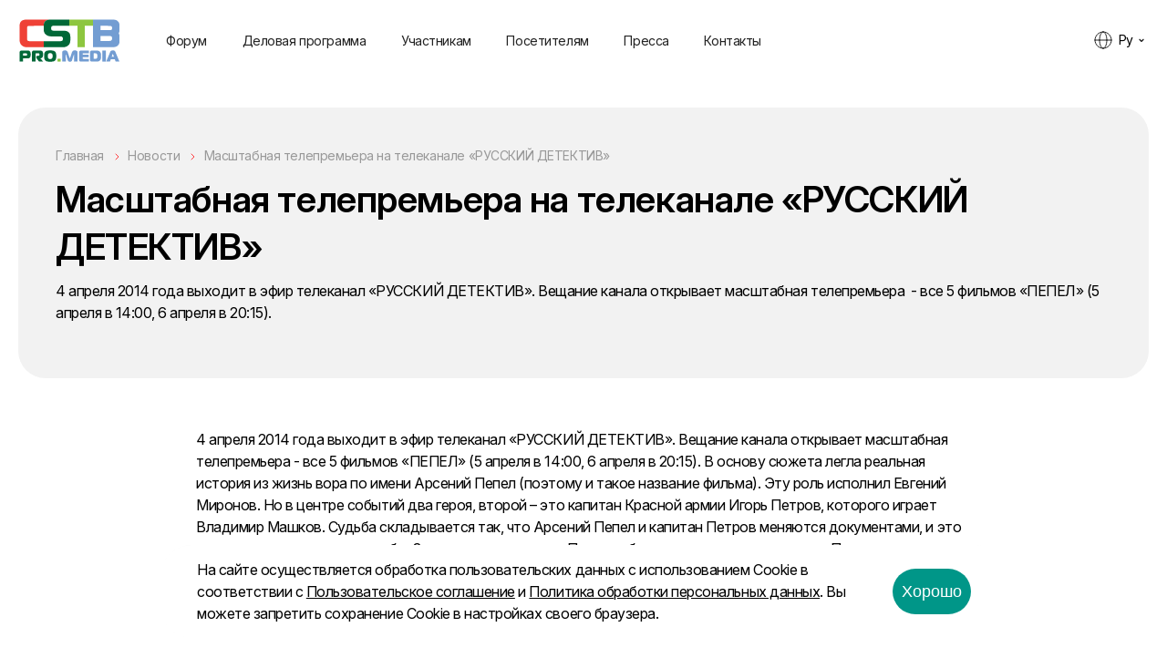

--- FILE ---
content_type: text/html; charset=UTF-8
request_url: http://cstb.ru/press/news/masshtabnaya-telepremera-na-telekanale-russkiy-detektiv/
body_size: 19138
content:
<!doctype html>
<!--[if lt IE 7]>
<html class="no-js lt-ie9 lt-ie8 lt-ie7" lang="ru"> <![endif]-->
<!--[if IE 8]>
<html class="no-js lt-ie9 lt-ie8" lang="ru"> <![endif]-->
<!--[if IE 9]>
<html class="no-js lt-ie9" lang="ru"> <![endif]-->
<!--[if gt IE 8]><!-->
<html class="no-js " lang="ru"> <!--<![endif]-->
<head>
  <meta http-equiv="Content-Type" content="text/html; charset=UTF-8" />
<meta name="keywords" content="новости, релизы, статьи, платное тв, закон о рекламе, платные тв каналы, цифровое телевидение" />
<meta name="description" content="Новости, статьи, презентации о выставке" />
<link href="/local/templates/cstb.2024/css/style.css?1765535386134980" type="text/css"  data-template-style="true"  rel="stylesheet" />
<link href="/local/templates/cstb.2024/template_styles.css?1765535386192" type="text/css"  data-template-style="true"  rel="stylesheet" />
  <meta name="format-detection" content="telephone=no">
  <meta name="viewport" content="width=device-width, initial-scale=1, maximum-scale=1">
  <meta http-equiv="X-UA-Compatible" content="IE=edge,chrome=1">


  <link rel="icon" type="image/x-icon" href="/local/templates/cstb.2024/favicon.ico?v=2" />

  <link rel="preconnect" href="https://fonts.googleapis.com">
  <link rel="preconnect" href="https://fonts.gstatic.com" crossorigin>
  <link href="https://fonts.googleapis.com/css2?family=Inter:ital,opsz,wght@0,14..32,100..900;1,14..32,100..900&display=swap" rel="stylesheet">

  <script data-skip-moving="true" src="/local/templates/cstb.2024/js/libs/modernizr-2.5.3.min.js"></script>
      
  <title>Новости о форуме CSTB.PRO.MEDIA</title>
    <!-- Yandex.Metrika counter-->
        <noscript><div><img src="https://mc.yandex.ru/watch/21743185" style="position:absolute; left:-9999px;" alt="" /></div></noscript>
    <!-- /Yandex.Metrika counter -->
</head>
<body>


  <div id="panel" style="position: fixed;z-index: 10000;bottom: 0%;width: 100%;">
      </div>

  <div style=" position: fixed; width: 100%; height: 100%; background-color: #fff; display: flex; align-items: center; justify-content: center; flex-direction: column;   z-index: 10000;" id="preloader"><span class="loader"></span></div>

  <header class="header ">
    <div class="wrapper">
              <a href="/" class="logo">
          <img src="/upload/iblock/bf3/qr0uuv7ba852gcncsgg9baibcazzhfyy/logo.svg" alt="logo">
        </a>
      
      <div class="burger">
        <span></span>
        <span></span>
        <span></span>
      </div>

      
      <div class="header_language">
        <span>Ру</span>
        <ul>
                      <li>
              <a href="http://en.cstb.ru/press/news/masshtabnaya-telepremera-na-telekanale-russkiy-detektiv/">En</a>
            </li>
                  </ul>
      </div>

      <nav class="header_nav">
        <div class="header_nav_in">
            <ul>
          <li><a href="/info/about/">Форум</a></li>
            <li><a href="/forum/">Деловая программа</a></li>
            <li><a href="/exhibitors/">Участникам</a></li>
            <li><a href="/visitors/">Посетителям</a></li>
            <li><a href="/press/">Пресса</a></li>
            <li><a href="/contacts/">Контакты</a></li>
        </ul>
          </div>
        <div class="only-mobile">
                  </div>
      </nav>
    </div>

  </header>

  <div class="content">
<div class="js-ajax-news-wrap">
  <section class="article-info">
  <div class="wrapper">
    <div class="article-info_top">
        
      <section class="crumbs">
        
      <ul itemscope itemtype="https://schema.org/BreadcrumbList">
		
      <li itemprop="itemListElement" itemscope itemtype="https://schema.org/ListItem">
        <a href="/" title="Главная" itemprop="item">
          <span itemprop="name">Главная</span>
          <meta itemprop="position" content="1">
        </a>
      </li>
		
      <li itemprop="itemListElement" itemscope itemtype="https://schema.org/ListItem">
        <a href="/press/news/" title="Новости" itemprop="item">
          <span itemprop="name">Новости</span>
          <meta itemprop="position" content="2">
        </a>
      </li>
		
      <li itemprop="itemListElement" itemscope itemtype="https://schema.org/ListItem">
        <a href="" title="Масштабная телепремьера на телеканале «РУССКИЙ ДЕТЕКТИВ»" itemprop="item">
          <span itemprop="name">Масштабная телепремьера на телеканале «РУССКИЙ ДЕТЕКТИВ»</span>
          <meta itemprop="position" content="3">
        </a>
      </li>
    </ul>
          <h1>Масштабная телепремьера на телеканале «РУССКИЙ ДЕТЕКТИВ»</h1>
      <p>4 апреля 2014 года выходит в эфир телеканал «РУССКИЙ ДЕТЕКТИВ». Вещание канала открывает масштабная телепремьера  - все 5 фильмов «ПЕПЕЛ» (5 апреля в 14:00, 6 апреля в 20:15). </p>
        </section>
    </div>

    
  <div class="text_in">
    <div class="only-mobile">
              <p>4 апреля 2014 года выходит в эфир телеканал «РУССКИЙ ДЕТЕКТИВ». Вещание канала открывает масштабная телепремьера  - все 5 фильмов «ПЕПЕЛ» (5 апреля в 14:00, 6 апреля в 20:15). </p>
          </div>
    4 апреля 2014 года выходит в эфир телеканал «РУССКИЙ ДЕТЕКТИВ». Вещание канала открывает масштабная телепремьера - все 5 фильмов «ПЕПЕЛ» (5 апреля в 14:00, 6 апреля в 20:15). В основу сюжета легла реальная история из жизнь вора по имени Арсений Пепел (поэтому и такое название фильма). Эту роль исполнил Евгений Миронов. Но в центре событий два героя, второй – это капитан Красной армии Игорь Петров, которого играет Владимир Машков. Судьба складывается так, что Арсений Пепел и капитан Петров меняются документами, и это полностью изменяет их судьбы. Заняв место капитана, Пепел отбивает у него жену, а капитан Петров становится уголовником. Справится с такими метаморфозами могли только выдающиеся актеры. И создатели фильма заранее были уверены в своей удаче и предрекали сериалу успех у зрителей, так как весь актерский состав сериала «Пепел» — это настоящая бомба! <br />
<br /><br />
<br />
<br /><br />
Телеканал «Русский детектив» - новый круглосуточный телеканал российских фильмов и сериалов в жанре детектива. Интуиция и логика лучших сыщиков, интеллект и адреналин неуловимых бандитов, напряженный сюжет, интрига и ключевой вопрос истории: «Кто настоящий убийца?» - как магнит держит зрителей у телеэкрана. Впервые всё самое захватывающее, всё самое загадочное, весь контент целого телеканала будет состоять исключительно из лучших отечественных образцов самого популярного жанра. <br />
<br /><br />
ПОДКЛЮЧАЙТЕСЬ К РАССЛЕДОВАНИЮ!<br />
<br /><br />
  </div>
  </div>
</section>
<section class="content-callback">
  <div class="wrapper">
    <div class="content-callback_in">

      <div class="gradient gradient1"></div>
      <div class="gradient gradient2"></div>
      <div class="gradient gradient3"></div>
      <div class="gradient gradient4"></div>

      <img src="/local/templates/cstb.2024/images/phone.png" alt="img" class="wow fadeInUp">

      <div class="wrap">
        <h2 class="title-item">
Будьте в курсе новостей <br> CSTB.PRO.MEDIA</h2>
        <form action="/local/components/smapp/forms/templates/mp.subscribe/ajax.php"
              method="POST"
              enctype="multipart/form-data"
              data-thank-id="#subscribe-thank"
              data-error-id="#subscribe-error"
              rel="js-form"
        >
          <input type="hidden" name="sessid" id="sessid" value="90da2150047e7734b3534c0f079fe24e" />
          <div class="form-item">
            <input type="email" placeholder="Ваш e-mail" name="EMAIL" data-name="email">
          </div>

          <button class="btn btn-green js-subscribe-form-submit-button">Подписаться</button>

          <div class="polit">
                      </div>
      </div>

      </form>
    </div>
  </div>
</section>
<div class="popup" id="subscribe-thank">
  <h3 style="text-align: center;">Спасибо за вашу подписку!</h3>
</div>
<div class="popup popup-long" id="subscribe-error">
  <h3>Ошибка во время подписки!</h3>
  <p class="js-error-text"></p>
</div><section class="more-posts">
  <div class="wrapper">
    <div class="center">
      <h2 class="title-item wow slideInUp">Другие публикации</h2>
    </div>
    <div class="more-posts_in">
                      <a href="/press/news/otkryt-priem-zayavok-na-promo-fest-pay-tv/" id="bx_3218110189_89998">
          <span class="preview">
            <img src="/upload/iblock/05d/vxzf7foqrh6z2ig6wqxgxq0jzxwam0bq/1800kh1200_Promo-fest_Imidzh_s_televizorom.jpg" alt="gal1">
          </span>
          <span class="date">19 ноября 2025</span>
          <span class="name">Открыт прием заявок на PROMO FEST PAY TV</span>
        </a>
                      <a href="/press/news/xvii-natsionalnaya-premiya-bolshaya-tsifra-otkryt-priem-zayavok-na-2026-god/" id="bx_3218110189_89863">
          <span class="preview">
            <img src="/upload/resize_cache/iblock/1ae/53ko2ryx1ud4zz8l2kbkqrsjf6y8v45j/900_600_1/1800kh1200.jpg" alt="gal1">
          </span>
          <span class="date">6 ноября 2025</span>
          <span class="name">XVII Национальная премия «Большая цифра»: открыт прием заявок на 2026 год</span>
        </a>
                      <a href="/press/news/3-y-festival-promo-fest-pay-tv/" id="bx_3218110189_89109">
          <span class="preview">
            <img src="/upload/iblock/ec9/of6gmucjls4vcabi0rt5xqp32pbczxi6/IMG_20250226_194450-_1_.jpg" alt="gal1">
          </span>
          <span class="date">27 октября 2025</span>
          <span class="name">3-й Фестиваль PROMO FEST PAY TV</span>
        </a>
                      <a href="/press/news/obyavlyaem-daty-cstb-pro-media-2026/" id="bx_3218110189_84100">
          <span class="preview">
            <img src="/local/templates/cstb.2024/images/gal-v1.jpg" alt="gal1">
          </span>
          <span class="date">14 августа 2025</span>
          <span class="name">Объявляем даты CSTB.PRO.MEDIA 2026</span>
        </a>
            </div>
  </div>
</section><section class="partners-carousel">
  <div class="wrapper">
    <div class="center fl_l">
      <h2 class="title-item wow slideInUp">Партнеры CSTB PRO MEDIA 2026</h2>
    </div>
    <div class="tab-menu for-tab-menu wow fadeInRight">
      <i></i>
      <ul>
                  <li class="active">Партнеры</li>
                  <li class="">Поддержка профессиональных ассоциаций</li>
                  <li class="">Информационные партнеры</li>
              </ul>
    </div>
    <div class="tab-content">
              <div class="tab-item">
          <div class="partners-carousel_in wow-tab wow fadeInRight">
                          <a href="http://www.1tv.com/" class="carousel-item">
                <span>
                                      <img src="/upload/iblock/3b5/i72qotsi1h4x9yv1sixew3z65fjio3w4/PKVS_logo_wings.jpg" alt="Первый канал. Всемирная сеть">
                                  </span>
                ГЛАВНЫЙ ПАРТНЕР               </a>
                          <a href="http://nmg.ru" class="carousel-item">
                <span>
                                      <img src="/upload/iblock/a58/Bez_imeni_2.png" alt="НМГ">
                                  </span>
                ПАРТНЕР ФОРУМА              </a>
                          <a href="http://wink.ru" class="carousel-item">
                <span>
                                      <img src="/upload/iblock/33d/Logo_didzhital.png" alt="WINK">
                                  </span>
                ОФИЦИАЛЬНЫЙ ПАРТНЕР              </a>
                          <a href="http://okko.tv/" class="carousel-item">
                <span>
                                      <img src="/upload/iblock/04a/2024_01_19_14_48_28.jpg" alt="OKKO">
                                  </span>
                ИНДУСТРИАЛЬНЫЙ ПАРТНЕР              </a>
                          <a href="https://moe.video/" class="carousel-item">
                <span>
                                      <img src="/upload/iblock/beb/brpu4wpoeuk87jw45ieh4w9yc3n3x3n4/logo-MV_blue.png" alt="МОЕ ВИДЕО">
                                  </span>
                ПАРТНЕР ФОРУМА              </a>
                          <a href="http://www.msk-ix.ru/medialogistika/" class="carousel-item">
                <span>
                                      <img src="/upload/iblock/2fe/l018ap3512pkiuycys5qzv4u4kub4c6e/Logo_Medialogistika_.jpg" alt="МЕДИАЛОГИСТИКА">
                                  </span>
                ПАРТНЕР ФОРУМА              </a>
                          <a href="http://www.red-red.ru/" class="carousel-item">
                <span>
                                      <img src="/upload/iblock/d90/KK_logo.png" alt="КРАСНЫЙ КВАДРАТ">
                                  </span>
                ПРИ УЧАСТИИ              </a>
                          <a href="http://xovp.ru/" class="carousel-item">
                <span>
                                      <img src="/upload/iblock/5a1/kho-logo-tolshche-kvadrat-pechat-chernyy.png" alt="XOVP">
                                  </span>
                ПАРТНЕР ПО ОРГАНИЗАЦИИ              </a>
                          <a href="http://telefamily.ru/" class="carousel-item">
                <span>
                                      <img src="/upload/iblock/d60/7468ix79gswyyqybkt2urnvd8j9w989f/MRKT_25112_CT_MIMF_LogoCT_94102_Preview.png" alt="Цифровое телесемейство">
                                  </span>
                ПАРТНЕР «ДНЯ ОПЕРАТОРА»              </a>
                          <a href="http://universaltv.ru/" class="carousel-item">
                <span>
                                      <img src="/upload/iblock/187/fc7ce2381286e28bb3cc76bdf815c795.jpg" alt="UNIVERSAL DISTRIBUTION">
                                  </span>
                ПАРТНЕР «ДНЯ ОПЕРАТОРА»              </a>
                          <a href="http://www.kanal-o.ru/" class="carousel-item">
                <span>
                                      <img src="/upload/iblock/da2/18h8c0jiveqru9hra9rik1c4ghtys7jm/O_PZ_RGB_purple_flat_round.png" alt="Телеканал &quot;О!&quot;">
                                  </span>
                ПАРТНЕР СЕССИИ              </a>
                          <a href="https://multilandia.ru/" class="carousel-item">
                <span>
                                      <img src="/upload/iblock/07d/mi3ryorweg6xbxqvexipanu7bc3csnfz/multilandiya_logo_siniy.png" alt="Мультиландия">
                                  </span>
                ПАРТНЕР СЕССИИ              </a>
                          <a href="https://everest-sales.ru/" class="carousel-item">
                <span>
                                      <img src="/upload/iblock/4da/8vlrb625a7dou5fh5mwqkzxbojy27f1v/everest.png" alt="ЭВЕРЕСТ Сейлз-хаус">
                                  </span>
                ПАРТНЕР СЕССИИ              </a>
                          <a href="https://ekran.ru" class="carousel-item">
                <span>
                                      <img src="/upload/iblock/8dd/1sl0ofrw9i5fqm27p9bl4obg6o7x130n/EKRAN.png" alt="ЭКРАН">
                                  </span>
                ПАРТНЕР СЕССИИ              </a>
                          <a href="https://mediabaza.ru" class="carousel-item">
                <span>
                                      <img src="/upload/iblock/4ec/4abgyqmnu05mfnu81c0kc2gobxisl6vr/Logotip-Mediabaza.jpg" alt="МЕДИАБАЗА">
                                  </span>
                ПАРТНЕР СЕССИИ              </a>
                          <a href="http://www.rusproducers.com/" class="carousel-item">
                <span>
                                      <img src="/upload/iblock/888/logo_APKiT_black.png" alt="АПКИТ">
                                  </span>
                ПАРТНЕР ФОРУМА               </a>
                          <a href="http://aakr.ru/" class="carousel-item">
                <span>
                                      <img src="/upload/iblock/f4a/AAK.jpg" alt="АССОЦИАЦИЯ АНИМАЦИОННОГО КИНО">
                                  </span>
                ПРИ ПОДДЕРЖКЕ               </a>
                          <a href="http://www.akarussia.ru/" class="carousel-item">
                <span>
                                      <img src="/upload/iblock/39f/ACAR_logo_rus2_1_.png" alt="АКАР">
                                  </span>
                ИНДУСТРИАЛЬНЫЙ ПАРТНЕР              </a>
                          <a href="https://interactivead.ru/" class="carousel-item">
                <span>
                                      <img src="/upload/iblock/c6a/arir.png" alt="АРИР">
                                  </span>
                ИНДУСТРИАЛЬНЫЙ ПАРТНЕР              </a>
                          <a href="https://skymediatv.ru/" class="carousel-item">
                <span>
                                      <img src="/upload/iblock/db3/Sky-Media-logo-png-_1_.png" alt="SKY MEDIA">
                                  </span>
                КОФЕ-ПАРТНЕР              </a>
                          <a href="http://tiji.ru/" class="carousel-item">
                <span>
                                      <img src="/upload/iblock/df2/LOGO-TIJI_2019.png" alt="TIJI">
                                  </span>
                КОФЕ-ПАРТНЕР              </a>
                      </div>
        </div>
              <div class="tab-item">
          <div class="partners-carousel_in wow-tab wow fadeInRight">
                          <a href="http://rosteleset.ru/" class="carousel-item">
                <span>
                                      <img src="/upload/iblock/cf5/logo.jpg" alt="Ассоциация РОСТЕЛЕСЕТЬ">
                                  </span>
                              </a>
                          <a href="http://www.macatel.ru" class="carousel-item">
                <span>
                                      <img src="/upload/iblock/bb9/logo2019.jpg" alt="МАКАТЕЛ">
                                  </span>
                              </a>
                          <a href="https://cstb.ru/info/exhibitors/year/2025/?n=%D0%9B" class="carousel-item">
                <span>
                                      <img src="/upload/iblock/b4f/r4lzpgdsyqw6lmgd7zojy4jh9w46hgaa/WhatsApp-Image-2024_12_12-at-13.45.09.jpeg" alt="ЛИГА ОПЕРАТОРОВ СВЯЗИ">
                                  </span>
                              </a>
                          <a href="http://xn--90aiaa1abr3aff4i.xn--p1ai/" class="carousel-item">
                <span>
                                      <img src="/upload/iblock/1bd/pcezakevs4bot21ljcgn5732rh6le1fh/Oblteleset.jpg" alt="Облтелесеть">
                                  </span>
                              </a>
                          <a href="http://www.tos-by.com" class="carousel-item">
                <span>
                                      <img src="/upload/iblock/79e/lzz06uif40tju6qepv9pnshwrb6uiyo5/TOS.png" alt="Телекоммуникационный отраслевой Союз, Республика Беларусь (ТОС)">
                                  </span>
                              </a>
                          <a href="https://a-mor.ru/" class="carousel-item">
                <span>
                                      <img src="/upload/iblock/7a9/AMOR_Emblema.png" alt="A-MOR">
                                  </span>
                              </a>
                          <a href="https://cstb.ru/info/exhibitors/year/2025/?n=%D0%90" class="carousel-item">
                <span>
                                      <img src="/upload/iblock/4e7/RAYSI.bmp" alt="Ассоциация «Индустрия цифрового и аудиовизуального вещания Азербайджана»">
                                  </span>
                              </a>
                          <a href="http://aks-rus.ru/" class="carousel-item">
                <span>
                                      <img src="/upload/iblock/ba9/AKS.png" alt="Ассоциация компаний связи ">
                                  </span>
                              </a>
                      </div>
        </div>
              <div class="tab-item">
          <div class="partners-carousel_in wow-tab wow fadeInRight">
                          <a href="http://www.cableman.ru" class="carousel-item">
                <span>
                                      <img src="/upload/iblock/60a/kabelshchik-novyy.png" alt="Кабельщик">
                                  </span>
                СТРАТЕГИЧЕСКИЙ ИНФОРМАЦИОННЫЙ ПАРТНЕР              </a>
                          <a href="http://www.kinometro.ru/" class="carousel-item">
                <span>
                                      <img src="/upload/iblock/0f7/xnzzmxinruwbiilyurql7cg6qgry91nu/Snimok-ekrana-_229_.png" alt="Бюллетень кинопрокатчика">
                                  </span>
                ОТРАСЛЕВОЙ ИНФОРМАЦИОННЫЙ ПАРТНЕР              </a>
                          <a href="https://iz.ru/" class="carousel-item">
                <span>
                                      <img src="/upload/iblock/466/izvestiya.png" alt="Известия">
                                  </span>
                              </a>
                          <a href="http://www.ostankino.ru" class="carousel-item">
                <span>
                                      <img src="/upload/iblock/5ff/ostankino2.png" alt="Останкино">
                                  </span>
                              </a>
                          <a href="http://mir24.tv/" class="carousel-item">
                <span>
                                      <img src="/upload/iblock/4bb/l0oe6hd3hetz93ch0qvnzekpr878cz6o/WhatsApp-Image-2025_01_22-at-13.58.06.jpeg" alt="МИР 24">
                                  </span>
                              </a>
                          <a href="https://telecomdaily.ru" class="carousel-item">
                <span>
                                      <img src="/upload/iblock/9d0/tdaily_logo_2018.png" alt="TelecomDaily">
                                  </span>
                              </a>
                          <a href="https://kinoreporter.ru/" class="carousel-item">
                <span>
                                      <img src="/upload/iblock/d38/0pq5h8f8q78k0fg3202u9hse8nedvexb/Snimok-ekrana-_230_.png" alt="Кинорепортер">
                                  </span>
                              </a>
                          <a href="https://www.comnews.ru/" class="carousel-item">
                <span>
                                      <img src="/upload/iblock/969/aa459f4f73ad3754ebe682ecf12f3a01.png" alt="Comnews">
                                  </span>
                              </a>
                          <a href="https://www.rabotnikitv.com/ " class="carousel-item">
                <span>
                                      <img src="/upload/iblock/908/Rabotniki-TV.jpg" alt="Работники ТВ">
                                  </span>
                              </a>
                          <a href="http://www.adindex.ru" class="carousel-item">
                <span>
                                      <img src="/upload/iblock/457/logo_adindex_1_2_.png" alt="Adindex">
                                  </span>
                              </a>
                          <a href="https://adpass.ru/" class="carousel-item">
                <span>
                                      <img src="/upload/iblock/c7f/Bez-imeni_.png" alt="ADPASS">
                                  </span>
                              </a>
                          <a href="https://kinotv.ru/" class="carousel-item">
                <span>
                                      <img src="/upload/iblock/624/5kzkap2ndct71gzm5vji7180hfj4l74v/123_4x.png" alt="КИНО ТВ">
                                  </span>
                              </a>
                          <a href="https://shkulevholding.ru/" class="carousel-item">
                <span>
                                      <img src="/upload/iblock/218/64sp9a5otyspc63ff1v7kk947atq15pm/shkulev_holding_rus.png" alt="ШКУЛЕВ">
                                  </span>
                              </a>
                          <a href="http://telecomtimes.ru/" class="carousel-item">
                <span>
                                      <img src="/upload/iblock/041/Telecom-Times.png" alt="Telecom Times">
                                  </span>
                              </a>
                          <a href="https://doc.ru/" class="carousel-item">
                <span>
                                      <img src="/upload/iblock/489/whfia4m2b2kvm9a0h4xvufg1fnv9e3to/Doc-ru-1.jpg" alt="DOC.RU">
                                  </span>
                              </a>
                          <a href="http://it-world.ru/" class="carousel-item">
                <span>
                                      <img src="/upload/iblock/a0a/it_world_new_7_-_1_.png" alt="IT World">
                                  </span>
                              </a>
                          <a href="https://moviestart.ru/" class="carousel-item">
                <span>
                                      <img src="/upload/iblock/da6/srnk53m186qn4gns9m0e2nvd4hlyfycz/moviestart_black_1.png" alt="Moviestar">
                                  </span>
                              </a>
                          <a href="http://www.lastmile.su/" class="carousel-item">
                <span>
                                      <img src="/upload/iblock/cac/pervaya_milya.png" alt="Первая миля">
                                  </span>
                              </a>
                          <a href="https://www.hse.ru/" class="carousel-item">
                <span>
                                      <img src="/upload/iblock/58a/fbu01hxgwwm7j15yjrhhntzb8tbrhwr8/VSHE_mediatsentr_LogoMittz_Blue.png" alt="ВЫСШАЯ ШКОЛА ЭКОНОМИКИ">
                                  </span>
                              </a>
                          <a href="https://tvmag.ru/" class="carousel-item">
                <span>
                                      <img src="/upload/iblock/210/64xlioslo3pl00g6qat62au73lilm3p2/tv-mag_black_300pix_2_.png" alt="ТВ МАГ">
                                  </span>
                              </a>
                          <a href="kinoafisha.info" class="carousel-item">
                <span>
                                      <img src="/upload/iblock/614/j97xq62xyz82lwrj0ttoop3i6cx0a076/kinoafisha.png" alt="Киноафиша">
                                  </span>
                              </a>
                          <a href="http://www.vestnik-sviazy.ru" class="carousel-item">
                <span>
                                      <img src="/upload/iblock/05a/VS_Logo.png" alt="Вестник связи">
                                  </span>
                              </a>
                          <a href="https://cinemaplex.ru/" class="carousel-item">
                <span>
                                      <img src="/upload/iblock/4f1/xqvrjarnqd1xaf53gxgzi71kmanp2oum/Logo-Cinemaplex.png" alt="СИНЕМАПЛЕКС">
                                  </span>
                              </a>
                          <a href="t.me/FBChu" class="carousel-item">
                <span>
                                      <img src="/upload/iblock/16f/830vglhg1b6o4tmgpoymxwo9z76jny6v/FBCH_1.png" alt="Фёдор, Бонд и Чук">
                                  </span>
                              </a>
                          <a href="https://invoicemedia.ru/" class="carousel-item">
                <span>
                                      <img src="/upload/iblock/5a4/5276kyey2wvhwj5qz4vfajvcgi6pth1w/WhatsApp-Image-2024_02_19-at-18.35.03.jpeg" alt="Invioce Media">
                                  </span>
                              </a>
                          <a href="https://wireless-e.ru/zhurnal-besprovodnye-tehnologii/" class="carousel-item">
                <span>
                                      <img src="/upload/iblock/323/x3ppyutnp3pmp8ryfbh25lp3xdfxovt2/BT_Logo.jpg" alt="Беспроводные технологии">
                                  </span>
                              </a>
                          <a href="https://expomap.ru/" class="carousel-item">
                <span>
                                      <img src="/upload/iblock/64a/1qpypu4tmmsoevsyhsmfpbrft6yik22c/partner_240_240.jpg" alt="EXPOMAP">
                                  </span>
                              </a>
                          <a href="www.techinsider.ru" class="carousel-item">
                <span>
                                      <img src="/upload/iblock/83a/g3lhft12xy3j5tfzjz4jnmxn1iuc6045/TI-rus-black.png" alt="Техинсайдер">
                                  </span>
                              </a>
                          <a href="https://360tv.ru/" class="carousel-item">
                <span>
                                      <img src="/upload/iblock/c41/fzjp0jfv8wzno466h2v2vrvs0b2vxhl5/360-_1_.png" alt="360">
                                  </span>
                              </a>
                          <a href="https://www.probusinesstv.ru/" class="carousel-item">
                <span>
                                      <img src="/upload/iblock/d19/5tji63bj1eplfgo6n42cmov1voe49zl0/Clip-path-group-_1_.png" alt="Телеканал ПРО Бизнес">
                                  </span>
                              </a>
                          <a href="https://t.me/backstage_moscow" class="carousel-item">
                <span>
                                      <img src="/upload/iblock/3d7/37828pyasg629b8355358v13bylcltsz/Kino-Beksteydzh.jpg" alt="Кино Бэкстейдж">
                                  </span>
                              </a>
                          <a href="http://www.tefi.ru/" class="carousel-item">
                <span>
                                      <img src="/upload/iblock/7d9/69q17o0rxkw196f2p72fsflh798gexkf/Logo_CHyernyy.png" alt="Фонд Академия Российского Телевидения">
                                  </span>
                              </a>
                          <a href="https://t.me/aspectratiofilm" class="carousel-item">
                <span>
                                      <img src="/upload/iblock/00f/ps7mjpq03vpvq4b1pjyrdz42kgx42kd5/IMG_0315.png" alt="aspect ratio">
                                  </span>
                              </a>
                          <a href="https://t.me/kinokotik" class="carousel-item">
                <span>
                                      <img src="/upload/iblock/574/haiu8yutee56vdypl994q3lmbtowpa6k/kotik_black.png" alt="КИНОКОТИК">
                                  </span>
                              </a>
                          <a href="http://www.proficinema.ru" class="carousel-item">
                <span>
                                      <img src="/upload/iblock/c6e/logo_all_var.png" alt="ProfiCinema">
                                  </span>
                              </a>
                          <a href="https://vseznaika.press/" class="carousel-item">
                <span>
                                      <img src="/upload/iblock/393/em66nsgfrj7l7bh2j2yfgjf8milnaza9/photo_2025_12_15_16_18_06.jpg" alt="ВСЕЗНАЙКА">
                                  </span>
                              </a>
                          <a href="https://vidmk.ru/" class="carousel-item">
                <span>
                                      <img src="/upload/iblock/c5d/06j2sehgzrk73omai1jpycz9bf6w3229/VidMK_Logo_v02_.png" alt="ViDMK">
                                  </span>
                              </a>
                          <a href="https://t.me/telegasmartnews" class="carousel-item">
                <span>
                                      <img src="/upload/iblock/da5/f93jvb66v7lgkl609f31mwmgwon0ax89/IMG_20251016_164803_554.jpg" alt="Smart News">
                                  </span>
                              </a>
                          <a href="https://tvfilm.ru/" class="carousel-item">
                <span>
                                      <img src="/upload/iblock/36a/2r64rpm4yrzrzdwb6werrei2awb4xvwe/410.png" alt="TV Film">
                                  </span>
                              </a>
                          <a href="https://t.me/coolbutrewrite" class="carousel-item">
                <span>
                                      <img src="/upload/iblock/526/xsmcv4rn11mzecfofh8cx9335scx9zfs/IMG_0313.png" alt="Круто, но надо переписать">
                                  </span>
                              </a>
                          <a href="https://helpinver.com/" class="carousel-item">
                <span>
                                      <img src="/upload/iblock/eab/3of8f370xv4f0vh1se1qcb8zdtzvz4e7/2025_02_17_12_30_53.jpg" alt="ХЕЛПИНВЕР">
                                  </span>
                              </a>
                          <a href="https://letaibe.media" class="carousel-item">
                <span>
                                      <img src="/upload/iblock/d6c/45t5folrc6eglk4gnq6i5fj9ehx4b9xb/let_ai_be_logo_dlya-belogo-fona.png" alt="LetAIbe">
                                  </span>
                              </a>
                          <a href="https://filmpro.ru" class="carousel-item">
                <span>
                                      <img src="/upload/iblock/e79/r0w6e62hi9iqbxaax9j1khap2cityv6p/filmpro_ru_1_-_1_.png" alt="Film Pro">
                                  </span>
                              </a>
                          <a href="http://t.me/anikagalina" class="carousel-item">
                <span>
                                      <img src="/upload/iblock/051/9w0mj36a8wsf13w9ejm5ndul7yizr7sd/SHourAnika.png" alt="ТГК ШОУРАНИКА">
                                  </span>
                              </a>
                          <a href="t.me/ershovfilm" class="carousel-item">
                <span>
                                      <img src="/upload/iblock/2a6/2fh7ljjr96jm8t3dvz9wpbe6m2cc911k/Svechenie.png" alt="Я видел свечение экрана">
                                  </span>
                              </a>
                          <a href="https://t.me/kinsidermag" class="carousel-item">
                <span>
                                      <img src="/upload/iblock/40f/umsa1kkuqhm23zfxdk29vbxhos8bjkj1/photo_2025_03_28_12_10_19.png" alt="Кинсайдер">
                                  </span>
                              </a>
                          <a href="https://t.me/let_9" class="carousel-item">
                <span>
                                      <img src="/upload/iblock/09f/qot909kvvssi70jz171fupa4nto4pt3b/Mam_-ya-na-semkakh.png" alt="Мам, я на съемках">
                                  </span>
                              </a>
                      </div>
        </div>
          </div>
  </div>
</section></div>
</div>

<footer class="footer">
  <div class="wrapper">
    <div class="footer_left">
            <a href="/" class="footer-logo">
        <img src="/upload/iblock/f3d/ltv0edch48x3s4zeo1k7g1aqxwa1a3zi/logo_white.svg" alt="logo">
      </a>
          </div>

    <div class="footer_subscribe">
              <div class="item">
          <p>Подписывайтесь</p>
          <div class="footer_social">
                                      <a target="_blank" rel="nofollow" href="//vk.com/cstb_exhibition">
                <svg width="24" height="24" viewBox="0 0 24 24" fill="none" xmlns="http://www.w3.org/2000/svg">
                  <path fill-rule="evenodd" clip-rule="evenodd" d="M11.7423 19.9372H13.1768C13.1768 19.9372 13.6102 19.8851 13.8314 19.6238C14.035 19.3839 14.0285 18.9334 14.0285 18.9334C14.0285 18.9334 14.0005 16.8246 14.8939 16.514C15.7746 16.2081 16.9055 18.5522 18.1042 19.4535C19.0106 20.1357 19.6994 19.9861 19.6994 19.9861L22.9044 19.9372C22.9044 19.9372 24.5811 19.824 23.7861 18.3798C23.7209 18.2617 23.3231 17.3115 21.403 15.3589C19.3934 13.3154 19.6625 13.6459 22.0834 10.111C23.5577 7.95825 24.1471 6.64396 23.963 6.08105C23.7874 5.5449 22.7031 5.68661 22.7031 5.68661L19.0943 5.71124C19.0943 5.71124 18.8268 5.67126 18.6284 5.8012C18.4345 5.92863 18.3097 6.22561 18.3097 6.22561C18.3097 6.22561 17.7386 7.8915 16.9768 9.30825C15.3699 12.2977 14.7274 12.4555 14.4648 12.2699C13.8539 11.8372 14.0064 10.5319 14.0064 9.60452C14.0064 6.7075 14.4074 5.49957 13.2254 5.18688C12.8331 5.08301 12.5444 5.01447 11.5412 5.00341C10.2536 4.98877 9.16374 5.00769 8.54665 5.33894C8.13612 5.55918 7.81942 6.04999 8.01231 6.07819C8.2508 6.11317 8.79101 6.23775 9.0774 6.66502C9.4472 7.21615 9.43417 8.45406 9.43417 8.45406C9.43417 8.45406 9.6466 11.8644 8.93795 12.2881C8.45151 12.5786 7.78424 11.9854 6.35162 9.27326C5.61756 7.88401 5.06334 6.3484 5.06334 6.3484C5.06334 6.3484 4.95647 6.06141 4.76587 5.90792C4.53454 5.72195 4.21133 5.6627 4.21133 5.6627L0.782112 5.68733C0.782112 5.68733 0.267322 5.70303 0.0783484 5.94826C-0.0897729 6.16636 0.0649898 6.61754 0.0649898 6.61754C0.0649898 6.61754 2.74972 13.4989 5.78959 16.9666C8.57695 20.146 11.7423 19.9372 11.7423 19.9372Z" fill="white"/>
                </svg>
              </a>
                                      <a target="_blank" rel="nofollow" href="https://t.me/cstb_pro_media">
                <svg width="24" height="24" viewBox="0 0 24 24" fill="none" xmlns="http://www.w3.org/2000/svg">
                  <path d="M1.38859 11.5899L6.45783 13.5654L8.41994 20.154C8.54549 20.576 9.03968 20.732 9.3677 20.4519L12.1934 18.0467C12.4896 17.7948 12.9115 17.7822 13.221 18.0168L18.3175 21.8803C18.6684 22.1466 19.1656 21.9458 19.2536 21.5031L22.987 2.75187C23.0831 2.26826 22.628 1.86481 22.187 2.04291L1.38265 10.4228C0.869238 10.6295 0.873711 11.3885 1.38859 11.5899ZM8.10373 12.5138L18.0109 6.14268C18.189 6.02852 18.3722 6.2799 18.2193 6.42798L10.043 14.3637C9.75556 14.643 9.57018 15.0168 9.51767 15.4225L9.23915 17.5777C9.20226 17.8654 8.81513 17.894 8.73909 17.6155L7.66791 13.6856C7.54522 13.2373 7.72401 12.7585 8.10373 12.5138Z" fill="white"/>
                </svg>
              </a>
                      </div>
        </div>
        
              <div class="item">
          <p style="margin-bottom: 0;">Организатор</p>
          <img src="/upload/iblock/b72/4h03wygjun6bk1fsh3dzoklrp4qsd7xi/midexpo01-_1_.png" width="126px" alt="">
        </div>
          </div>

    <div class="footer_nav">
      <div class="item">
        <p>О нас</p>
          <ul>
          <li><a href="/info/about/">Форум</a></li>
            <li><a href="/forum/">Программа форума</a></li>
            <li><a href="/exhibitors/">Участникам</a></li>
            <li><a href="/info/exhibitors/year/2025/">Список участников</a></li>
            <li><a href="/visitors/">Посетителям</a></li>
            <li><a href="/press/">Пресса</a></li>
            <li><a href="/contacts/">Контакты</a></li>
        </ul>
        </div>

      <div class="item">
        <p>Документы</p>
          <ul>
          <li>
        <noindex>
          <a target="_blank" rel="nofollow" href="/include/user_CSTB_ru.php">
            Пользовательское соглашение          </a>
        </noindex>
      </li>
            <li>
        <noindex>
          <a target="_blank" rel="nofollow" href="/include/conf_CSTB_ru.php">
            Политика обработки персональных данных          </a>
        </noindex>
      </li>
            <li>
        <noindex>
          <a target="_blank" rel="nofollow" href="/info/usloviya-uchastiya/">
            Условия участия          </a>
        </noindex>
      </li>
            <li>
        <noindex>
          <a target="_blank" rel="nofollow" href="/info/dogovor-oferty/">
            Договор публичной оферты          </a>
        </noindex>
      </li>
            <li>
        <noindex>
          <a target="_blank" rel="nofollow" href="/info/soglasie-na-obrabotku-personalnykh-dannykh/">
            Согласие на обработку персональных данных          </a>
        </noindex>
      </li>
            <li>
        <noindex>
          <a target="_blank" rel="nofollow" href="/info/soglasie-na-info-soobshcheniya/">
            Согласие на инфосообщения          </a>
        </noindex>
      </li>
        </ul>
        </div>
    </div>

    <div class="footer_contacts">
      <p>Контакты</p>
              <a href="tel:+7 (499) 551-99-80">+7 (499) 551-99-80</a>
      
              <a href="mailto:cstb.conf@midexpo.org">cstb.conf@midexpo.org</a>
          </div>
    <div class="footer_bottom">
      <div>
        © 2025 CSTB, <br> Все права защищены      </div>

      <a href="https://deus.team/" class="made">
        Разработка        <svg width="35" height="25" viewBox="0 0 35 25" fill="none" xmlns="http://www.w3.org/2000/svg">
          <path d="M5.26173 17.6456C5.26712 17.6504 5.26821 17.6589 5.26424 17.6652C4.95184 18.1576 4.50198 18.5428 3.9729 18.7706C3.43987 19.0001 2.85141 19.0592 2.28493 18.9401C2.0099 18.8934 1.74361 18.8034 1.49548 18.6733C1.04564 18.4398 0.667791 18.0834 0.403824 17.6437C0.139856 17.2039 8.33057e-05 16.698 0 16.182V13.0754C0 11.5287 1.23821 10.2236 2.74897 10.232H2.86644C3.24228 10.2316 3.61449 10.3072 3.96167 10.4544C4.30885 10.6017 4.62413 10.8177 4.88941 11.0901C5.01299 11.2163 5.1248 11.3539 5.22347 11.5012C5.24451 11.5327 5.24021 11.576 5.21415 11.6027C5.1843 11.6332 5.1372 11.6308 5.10835 11.5992C5.09463 11.5841 5.08072 11.5694 5.06682 11.5552C4.9403 11.4249 4.7898 11.3217 4.62406 11.2514C4.45831 11.1811 4.28058 11.145 4.10113 11.1454H4.0048C3.8371 11.1442 3.67084 11.1772 3.51565 11.2422C3.36046 11.3072 3.21941 11.4031 3.10066 11.5242C2.98191 11.6454 2.88782 11.7894 2.82382 11.9479C2.75983 12.1065 2.7272 12.2765 2.72782 12.4481V16.992C2.72844 17.3361 2.86251 17.6659 3.10061 17.909C3.3387 18.1522 3.66135 18.2887 3.99775 18.2887H4.09408C4.32516 18.2891 4.55253 18.2292 4.75475 18.1148C4.95236 18.003 5.1196 17.8428 5.24153 17.6487C5.24612 17.6414 5.25553 17.6399 5.26173 17.6456Z" fill="white"/>
          <path d="M8.99912 5.82373V18.827C8.99926 18.8568 8.99198 18.8861 8.97798 18.9123C8.96398 18.9379 8.94373 18.9594 8.91928 18.9748C8.89478 18.9902 8.86688 18.9988 8.83821 19C8.80917 19.0015 8.78032 18.9949 8.75478 18.9808L6.35941 17.7538C6.33136 17.74 6.30767 17.7184 6.29126 17.6913C6.2748 17.6643 6.26624 17.633 6.26661 17.6011V7.05074C6.26642 7.01931 6.27498 6.98846 6.2913 6.96181C6.30762 6.9344 6.33127 6.91232 6.35941 6.89812L8.75478 5.6711C8.77985 5.65657 8.80818 5.64893 8.83703 5.64893C8.86584 5.64893 8.89417 5.65657 8.91924 5.6711C8.94378 5.68643 8.96403 5.70798 8.97803 5.73367C8.99203 5.75936 8.99931 5.78831 8.99912 5.81772V5.82373Z" fill="white"/>
          <path d="M18.6163 14.687V14.3661C18.6151 14.2995 18.6104 14.2328 18.6022 14.1666L18.5952 14.0934L18.5881 14.0368C18.5881 14.0003 18.5833 13.964 18.574 13.9287C18.5717 13.8925 18.5658 13.8567 18.5564 13.8218C18.5493 13.7869 18.5482 13.7749 18.5435 13.7508C18.5388 13.7268 18.5317 13.6872 18.5247 13.6547C18.5071 13.5682 18.4859 13.4828 18.4624 13.3975L18.4342 13.2989L18.4013 13.1968C18.3907 13.1632 18.379 13.1307 18.3672 13.097C18.3438 13.0309 18.3191 12.9649 18.2921 12.8988L18.2604 12.8219C18.2437 12.7808 18.2249 12.7407 18.204 12.7017C18.184 12.6656 18.1581 12.6032 18.1323 12.5563C18.0806 12.4529 18.0231 12.3507 17.962 12.2522C17.9444 12.2222 17.9255 12.1934 17.9068 12.1645C17.8738 12.114 17.841 12.0647 17.8057 12.0155L17.7552 11.9446L17.7235 11.9025C17.7047 11.8773 17.6859 11.852 17.6659 11.828C17.5802 11.7198 17.4909 11.6153 17.3957 11.5167L17.3323 11.4518C17.2806 11.4002 17.2289 11.3497 17.1749 11.3016C17.1502 11.2776 17.1244 11.2547 17.0985 11.2331L17.0809 11.2175L16.9399 11.0973L16.8588 11.0348C16.7766 10.9723 16.692 10.9135 16.6051 10.8582C16.5769 10.8401 16.5475 10.8209 16.5182 10.8041L16.4301 10.7512C16.3995 10.7332 16.3702 10.7163 16.3396 10.7007L16.2491 10.6526L16.1563 10.6058C16.1258 10.5902 16.0941 10.5757 16.0624 10.5625L15.9684 10.5204C15.9038 10.4928 15.8403 10.4676 15.7745 10.4436L15.677 10.4087L15.5772 10.3762L15.4773 10.3462C15.4104 10.327 15.3422 10.3089 15.2741 10.2933L15.1918 10.2753L15.0673 10.2513C14.9968 10.238 14.9275 10.2272 14.8559 10.2188L14.7501 10.2056L14.595 10.1924H14.1251C13.4533 10.2213 12.7975 10.4106 12.2101 10.7454C11.6226 11.0801 11.12 11.5509 10.7424 12.12C10.3648 12.6892 10.1227 13.3408 10.0355 14.0229C9.94832 14.7049 10.0185 15.3984 10.2403 16.0477C10.4621 16.6971 10.8295 17.2843 11.313 17.7623C11.7965 18.2403 12.3827 18.5958 13.0247 18.8005C13.6666 19.0051 14.3465 19.0531 15.0099 18.9407C15.6732 18.8282 16.3016 18.5584 16.8447 18.1529L16.9129 18.1001C16.9681 18.0568 17.0233 18.0147 17.075 17.9703C17.0926 17.957 17.1091 17.9426 17.1267 17.927L17.169 17.8862L17.1819 17.8754L17.1948 17.8645C17.2489 17.8153 17.3017 17.7636 17.3534 17.7107C17.5942 17.464 17.806 17.1894 17.9843 16.8923C17.9856 16.8901 17.9864 16.8876 17.9864 16.885C17.9864 16.8825 17.9856 16.88 17.9843 16.8779H17.9772H17.969H17.9608L17.9467 16.8887L17.8116 17.0088C17.5101 17.3172 17.147 17.5552 16.7471 17.7065C16.3473 17.8579 15.9202 17.9191 15.4951 17.8859C15.07 17.8527 14.657 17.7259 14.2843 17.5141C13.9116 17.3024 13.588 17.0107 13.3357 16.6592C13.2298 16.5134 13.1378 16.3577 13.0608 16.1941C12.8689 15.7883 12.7697 15.3433 12.7706 14.8925V14.687H18.6163ZM14.2356 10.5938C14.6232 10.5947 14.9946 10.7529 15.2684 11.0336C15.5421 11.3143 15.6958 11.6947 15.6958 12.0912V14.5152H12.7753V12.0912C12.7753 11.6947 12.9291 11.3143 13.2028 11.0336C13.4766 10.7529 13.848 10.5947 14.2356 10.5938Z" fill="white"/>
          <path d="M24.0041 18.4315L23.9571 18.4675C23.8007 18.5841 23.6325 18.6832 23.4555 18.7631C23.3199 18.8239 23.1797 18.873 23.0361 18.9098C22.6321 19.0174 22.2094 19.0289 21.8004 18.9433C21.3914 18.8577 21.0071 18.6774 20.6768 18.4162C20.3466 18.155 20.0793 17.8198 19.8955 17.4364C19.7116 17.053 19.6161 16.6316 19.6163 16.2046V10.4036C19.6163 10.3585 19.6337 10.3153 19.6648 10.2833C19.6958 10.2514 19.7379 10.2332 19.782 10.2329L21.3209 10.2581H22.2055C22.2433 10.2659 22.2772 10.2868 22.3016 10.3173C22.326 10.3477 22.3394 10.3858 22.3394 10.4252V12.4418C22.3386 12.4526 22.3386 12.4634 22.3394 12.4742V17.0181C22.3386 17.029 22.3386 17.0398 22.3394 17.0506C22.348 17.3894 22.4858 17.7113 22.7233 17.9475C22.9609 18.1838 23.2793 18.3156 23.6105 18.3149H23.9418C23.9569 18.3102 23.9731 18.3111 23.9875 18.3173C24.002 18.3236 24.0139 18.3349 24.021 18.3493C24.0282 18.3636 24.0302 18.3801 24.0267 18.3957C24.0231 18.4114 24.0143 18.4254 24.0017 18.4351L24.0041 18.4315Z" fill="white"/>
          <path d="M27.7609 10.4851V18.8291C27.7611 18.8581 27.7539 18.8868 27.7401 18.9123C27.7263 18.9378 27.7064 18.9592 27.6821 18.9745C27.6577 18.9899 27.6298 18.9986 27.6011 18.9997C27.5726 19.0009 27.5443 18.9947 27.5189 18.9817L25.1211 17.7547C25.0933 17.7406 25.0699 17.7188 25.0535 17.6918C25.0371 17.6649 25.0284 17.6338 25.0283 17.602V10.4851C25.0283 10.4627 25.0326 10.4405 25.041 10.4198C25.0494 10.3991 25.0617 10.3803 25.0772 10.3645C25.0927 10.3486 25.111 10.336 25.1313 10.3274C25.1515 10.3189 25.1732 10.3145 25.1951 10.3145H27.5941C27.616 10.3145 27.6376 10.3189 27.6579 10.3274C27.6781 10.336 27.6965 10.3486 27.712 10.3645C27.7275 10.3803 27.7398 10.3991 27.7482 10.4198C27.7565 10.4405 27.7609 10.4627 27.7609 10.4851Z" fill="white"/>
          <path d="M34.8051 16.1025C34.8051 16.8684 34.6015 17.5026 34.1942 18.0049C34.1352 18.0776 34.0721 18.1466 34.0051 18.2116C33.5223 18.6923 32.9032 18.9507 32.1513 19H32.1396H32.0691H31.7754C31.2914 18.9829 30.8099 18.9221 30.3363 18.8185L30.2682 18.8041C29.8001 18.68 29.3449 18.5097 28.9089 18.2957C28.89 18.2863 28.874 18.2718 28.8624 18.2539C28.8508 18.2359 28.8442 18.2151 28.8432 18.1936L28.7609 16.1638C28.7606 16.1557 28.7619 16.1476 28.7647 16.1401C28.7675 16.1325 28.7718 16.1256 28.7773 16.1197C28.7828 16.1139 28.7893 16.1093 28.7966 16.1061C28.8039 16.1029 28.8117 16.1013 28.8196 16.1013H28.889C28.9109 16.1012 28.9324 16.1073 28.951 16.119C28.9697 16.1306 28.9849 16.1474 28.9947 16.1674C29.3292 16.8338 29.7703 17.4382 30.2999 17.9556C30.74 18.3835 31.2005 18.6378 31.6814 18.7188C31.7928 18.7376 31.9056 18.7469 32.0186 18.7464C32.0751 18.7477 32.1315 18.7453 32.1877 18.7392H32.2159C32.2359 18.741 32.2559 18.741 32.2758 18.7392C32.3812 18.7294 32.4849 18.7064 32.5848 18.6707C32.6249 18.6585 32.6641 18.6437 32.7023 18.6262C32.734 18.613 32.7657 18.5998 32.7951 18.5842C32.8445 18.559 32.8891 18.5325 32.9349 18.5037C33.0647 18.4174 33.1805 18.3107 33.2779 18.1876C33.3042 18.1573 33.3289 18.1256 33.352 18.0927C33.3743 18.0578 33.3977 18.0254 33.4177 17.9917C33.4909 17.8159 33.5265 17.6262 33.5223 17.4353C33.5317 17.2366 33.4914 17.0389 33.405 16.8607C33.3187 16.6825 33.1892 16.5299 33.0289 16.4174C32.595 16.1349 32.1188 15.927 31.6192 15.8021C31.1719 15.683 30.7337 15.5308 30.3081 15.3466C30.0901 15.2435 29.8837 15.1166 29.6925 14.968C29.6373 14.9272 29.5821 14.8803 29.5269 14.8347C29.0296 14.4132 28.7809 13.7598 28.7809 12.8745C28.7794 12.5888 28.8235 12.3046 28.9113 12.0333C28.923 12.0009 28.9348 11.9684 28.9489 11.9359C28.9902 11.8261 29.038 11.7189 29.0922 11.6151C29.0922 11.6151 29.0922 11.6018 29.1016 11.5947C29.2216 11.3826 29.3681 11.1875 29.5374 11.0142C29.8978 10.647 30.3587 10.4005 30.8591 10.3075C31.1032 10.258 31.3515 10.2339 31.6003 10.2354C31.7402 10.2354 31.8858 10.2427 32.0303 10.2571C32.2832 10.2814 32.534 10.3239 32.781 10.3844C32.7901 10.388 32.7996 10.3904 32.8092 10.3917C32.8703 10.4073 32.9396 10.4253 33.0136 10.4481C33.4264 10.5744 33.8283 10.7352 34.2154 10.9289C34.2173 10.9299 34.2188 10.9315 34.2198 10.9334C34.2209 10.9353 34.2213 10.9375 34.2213 10.9397L34.2553 11.9323L34.2823 12.7652C34.2827 12.7733 34.2814 12.7813 34.2786 12.7889C34.2758 12.7965 34.2715 12.8034 34.266 12.8092C34.2605 12.8151 34.2539 12.8197 34.2466 12.8229C34.2393 12.826 34.2315 12.8277 34.2236 12.8277H34.1637C34.1426 12.8277 34.1218 12.8219 34.1036 12.811C34.0854 12.7999 34.0705 12.7841 34.0603 12.7652C33.8442 12.3625 33.5967 11.9783 33.3202 11.6163C33.1984 11.4569 33.0682 11.3045 32.9302 11.1596L32.8985 11.1272C32.4818 10.7009 32.0291 10.4878 31.5404 10.4878C31.0517 10.4878 30.6723 10.6032 30.4021 10.8339C30.2718 10.9472 30.1684 11.0892 30.0996 11.2493C30.0308 11.4094 29.9985 11.5833 30.005 11.7581C29.9991 11.9372 30.0408 12.1146 30.1256 12.2714C30.2104 12.4282 30.3352 12.5585 30.4867 12.6486C30.8547 12.8763 31.2532 13.048 31.6697 13.1581L31.9046 13.2231C32.2453 13.318 32.4744 13.3853 32.5966 13.4261C32.7438 13.4742 32.9267 13.5407 33.1452 13.6256C33.3326 13.6952 33.5122 13.7851 33.6809 13.8936C33.8364 13.9997 33.9837 14.1178 34.1214 14.247C34.2711 14.3792 34.3958 14.5385 34.4891 14.7169C34.7097 15.1431 34.8186 15.6204 34.8051 16.1025Z" fill="white"/>
        </svg>
      </a>
    </div>
  </div>
</footer>

<div class="popup" id="callback">
  <h3>Форма обратной связи</h3>
  
  <form action="/local/components/smapp/forms/templates/popup.question/ajax.php"
        method="POST"
        enctype="multipart/form-data"
        data-thank-id="#question-thank"
        data-error-id="#question-error"
        rel="js-form"
  >
    <input type="hidden" name="sessid" id="sessid_1" value="90da2150047e7734b3534c0f079fe24e" />
    <div class="form-item">
      <input type="text" id="7789acb27a78d37b75166977a823a393-NAME" name="NAME" data-name="name">
      <label for="7789acb27a78d37b75166977a823a393-NAME">Имя</label>
    </div>

    <div class="form-item">
      <input type="email" id="7789acb27a78d37b75166977a823a393-EMAIL" name="EMAIL" data-name="email">
      <label for="7789acb27a78d37b75166977a823a393-EMAIL">Email</label>
    </div>

          <div class="form-item has-text">
        <label>Тема</label>
        <select name="THEME">
                      <option value="theme_1--|--Регистрация">
              Регистрация            </option>
                      <option value="theme_2--|--Участие">
              Участие            </option>
                      <option value="theme_3--|--Посещение">
              Посещение            </option>
                      <option value="theme_4--|--Другое">
              Другое            </option>
                  </select>
      </div>
    
    <div class="form-item">
      <textarea id="7789acb27a78d37b75166977a823a393-COMMENT" name="COMMENT"></textarea>
      <label for="7789acb27a78d37b75166977a823a393-COMMENT">Сообщение</label>
    </div>
      <div class="form-item">

          <input name="captcha_code" value="0961b39ef815e763761cd3e36dcd4465" type="hidden">
          <label for="captcha_word">Введите символы с картинки</label>
          <input id="captcha_word" name="captcha_word" type="text">
          <br>
          <img src="/bitrix/tools/captcha.php?captcha_code=0961b39ef815e763761cd3e36dcd4465">
      </div>
    <div class="polit">Нажимая кнопку «Отправить» Вы соглашаетесь с <a href='/'>Политикой конфиденциальности и обработкой персональных данных.</a></div>

    <button onclick="ym(21743185, 'reachGoal', 'writebutton'); return true;"   class="btn btn-red">Отправить</button>
  </form>
</div>
<div class="popup" id="question-thank">
  <h3>Спасибо за вашу заявку!</h3>
  <p>Наш менеджер с вами свяжется в ближайшее время!</p>
</div>
<div class="popup popup-long" id="question-error">
  <h3></h3>
  <p class="js-error-text"></p>
</div><div class="popup" id="callback2">
  <h3>Запрос на варианты пакетного участия в&nbsp;форуме CSTB.PRO.MEDIA 2025</h3>

  <form action="/local/components/smapp/forms/templates/popup.info.forum/ajax.php"
        method="POST"
        enctype="multipart/form-data"
        data-thank-id="#forum-thank"
        data-error-id="#forum-error"
        rel="js-form"
  >
    <input type="hidden" name="sessid" id="sessid_2" value="90da2150047e7734b3534c0f079fe24e" />
    <div class="form-item">
      <input id="0df4222c423ec253d261a19321680561-NAME" name="NAME" type="text" data-name="text">
      <label for="0df4222c423ec253d261a19321680561-NAME">Имя</label>
    </div>

    <div class="form-item">
      <input id="0df4222c423ec253d261a19321680561-PHONE" name="PHONE" type="tel" class="js-mask" data-name="tel">
      <label for="0df4222c423ec253d261a19321680561-PHONE">Телефон</label>
    </div>

    <div class="form-item">
      <input id="0df4222c423ec253d261a19321680561-EMAIL" name="EMAIL" type="email" data-name="email">
      <label for="0df4222c423ec253d261a19321680561-EMAIL">Email</label>
    </div>
    
    <div class="polit">Нажимая кнопку «Отправить» Вы соглашаетесь с <a href='/'>Политикой конфиденциальности и обработкой персональных данных.</a></div>
    
    <button class="btn btn-red">Отправить</button>
  </form>
</div>
<div class="popup" id="forum-thank">
  <h3>Спасибо за вашу заявку!</h3>
  <p>Наш менеджер с вами свяжется в ближайшее время!</p>
</div>
<div class="popup popup-long" id="forum-error">
  <h3>Ошибка во время создания заявки!</h3>
  <p class="js-error-text"></p>
</div><div class="popup" id="callback3">
  <h3 class="js-popup-exhibitors-title"></h3>

  <form action="/local/components/smapp/forms/templates/popup.info.exhibitors/ajax.php"
        method="POST"
        enctype="multipart/form-data"
        data-thank-id="#exhibitors-thank"
        data-error-id="#exhibitors-error"
        rel="js-form"
  >
    <input type="hidden" name="sessid" id="sessid_3" value="90da2150047e7734b3534c0f079fe24e" />    <input type="hidden" name="TO_EXHIB">
    <input type="hidden" name="TO_EXHIB_NAME">

    <div class="form-item">
      <input id="3992da1a5d5f86e4b0e8560fd73d9d4f-COMPANY" name="COMPANY" type="text" data-name="text">
      <label for="3992da1a5d5f86e4b0e8560fd73d9d4f-COMPANY">Название компании</label>
    </div>

    <div class="form-item">
      <input id="3992da1a5d5f86e4b0e8560fd73d9d4f-LAST_NAME" name="LAST_NAME" type="text" data-name="text">
      <label for="3992da1a5d5f86e4b0e8560fd73d9d4f-LAST_NAME">Фамилия</label>
    </div>

    <div class="row">
      <div class="form-item">
        <input id="3992da1a5d5f86e4b0e8560fd73d9d4f-FIRST_NAME" name="FIRST_NAME" type="text" data-name="text">
        <label for="3992da1a5d5f86e4b0e8560fd73d9d4f-FIRST_NAME">Имя</label>
      </div>
      <div class="form-item">
        <input id="3992da1a5d5f86e4b0e8560fd73d9d4f-SECOND_NAME" name="SECOND_NAME" type="text" data-name="text">
        <label for="3992da1a5d5f86e4b0e8560fd73d9d4f-SECOND_NAME">Отчество</label>
      </div>
    </div>

    <div class="form-item">
      <input id="3992da1a5d5f86e4b0e8560fd73d9d4f-WWW" name="WWW" type="text" data-name="text">
      <label for="3992da1a5d5f86e4b0e8560fd73d9d4f-WWW">Сайт компании</label>
    </div>

    <div class="form-item">
      <input id="3992da1a5d5f86e4b0e8560fd73d9d4f-PHONE" name="PHONE" type="text" data-name="text">
      <label for="3992da1a5d5f86e4b0e8560fd73d9d4f-PHONE">Телефон</label>
    </div>

    <div class="form-item">
      <input id="3992da1a5d5f86e4b0e8560fd73d9d4f-EMAIL" name="EMAIL" type="email" data-name="email">
      <label for="3992da1a5d5f86e4b0e8560fd73d9d4f-EMAIL">Email</label>
    </div>

    <div class="form-item">
      <input id="3992da1a5d5f86e4b0e8560fd73d9d4f-DATE" name="DATE" type="text" class="js-datepicker" data-name="text">
      <label for="3992da1a5d5f86e4b0e8560fd73d9d4f-DATE">Дата встречи</label>
    </div>

    <div class="form-item has-text">
      <input id="3992da1a5d5f86e4b0e8560fd73d9d4f-THEME" name="THEME" type="text" value="Хотим присоединиться!" data-name="text">
      <label for="3992da1a5d5f86e4b0e8560fd73d9d4f-THEME">Тема встречи</label>
    </div>

    <button class="btn btn-red">Отправить</button>
  </form>
</div>
<div class="popup" id="exhibitors-thank">
  <h3>Спасибо за вашу заявку!</h3>
  <p>Наш менеджер с вами свяжется в ближайшее время!</p>
</div>
<div class="popup popup-long" id="exhibitors-error">
  <h3>Ошибка во время создания заявки!</h3>
  <p class="js-error-text"></p>
</div>
<div class="popup" id="thank">
  <h3>Спасибо за вашу заявку!</h3>
  <p>Наш менеджер с вами свяжется в ближайшее время!</p>
</div>
<style>
    .cookie-consent {
        left: 50%;
        transform: translateX(-50%);
        max-width: 929px;
        width: 100%;
        background-color: #fff;
        backdrop-filter: blur(15px);
        height: 120px;
        border-radius: 35px;
        padding-left: 40px;
        padding-right: 40px;
        position: fixed;
        bottom: 20px;
        color: #000;
        z-index: 1000;
        display: flex;
        justify-content: space-between;
        align-items: center;
    }

    .cookie-consent p {
        font-size: 16px;
    }
    .cookie-consent a{
        color:#000;
        cursor:pointer;
        text-decoration: underline;
    }

    .cookie-consent button {
        cursor:pointer;
        width: 146px;
        height: 60px;
        border-radius: 30px;
        font-size: 20px;
        margin-left: 15px;
        padding: 5px 10px;
        background-color: #009688;
        color: #fff;
        border: none;
    }

    .cookie-consent button:hover {
        background-color: #00796b;
    }
    @media screen and (max-width: 1639px) {

        .catalog-filter_drop_select span {
            font-size: 16px;
        }

        .select2-dropdown.radio-type li {
            font-size: 16px;
        }

        .cookie-consent {
            height: auto !important;
            padding-top: 15px;
            padding-bottom: 15px;
        }

        .cookie-consent p {
            font-size: 16px !important;
        }

        .cookie-consent button {
            height: 50px !important;
            font-size: 18px !important;
        }
    }
    @media screen and (max-width: 768px) {
        .cookie-consent button {
            width: 115px;
            padding: 5px 20px;
            margin-left: 5px;
        }
        .cookie-consent p{
            font-size: 14px !important;
        }
        .cookie-consent {
            width: 90%;
            display: block;
            z-index: 100000;
        }
        .cookie-consent p{
            margin: 20px 0px 20px 10px;
            line-height: 22px;
        }
        .cookie-consent button {
            width: 100%;
            margin-bottom: 10px;
        }
    }
</style>
<div class="cookie-consent" id="cookieConsent">
    <p>
        На сайте осуществляется обработка пользовательских данных с использованием Cookie в соответствии с <noindex><a target="_blank" rel="nofollow" href="/include/user_CSTB_ru.php" class="root-item">Пользовательское соглашение</a></noindex>
        и <noindex><a target="_blank" rel="nofollow" href="/include/conf_CSTB_ru.php" class="root-item">Политика обработки персональных данных</a></noindex>. Вы можете запретить сохранение Cookie в настройках своего браузера.
    </p>
    <button id="acceptCookie">Хорошо</button>
</div>
<script>(window.BX||top.BX).message({"pull_server_enabled":"N","pull_config_timestamp":0,"shared_worker_allowed":"Y","pull_guest_mode":"N","pull_guest_user_id":0,"pull_worker_mtime":1765550919});(window.BX||top.BX).message({"PULL_OLD_REVISION":"Для продолжения корректной работы с сайтом необходимо перезагрузить страницу."});</script>

<script src="/bitrix/js/pull/protobuf/protobuf.min.js?176553497576433"></script>
<script src="/bitrix/js/pull/protobuf/model.min.js?176553497514190"></script>
<script src="/bitrix/js/main/core/core_promise.min.js?17655351792490"></script>
<script src="/bitrix/js/rest/client/rest.client.min.js?17655347889240"></script>
<script src="/bitrix/js/pull/client/pull.client.min.js?176555092049849"></script>


<script src="/local/templates/cstb.2024/js/libs/jquery-1.9.1.min.js?176553537792635"></script>
<script src="/local/templates/cstb.2024/js/libs/slick.js?176553537776504"></script>
<script src="/local/templates/cstb.2024/js/libs/datepicker.min.js?176553537736219"></script>
<script src="/local/templates/cstb.2024/js/libs/select2.min.js?176553537773327"></script>
<script src="/local/templates/cstb.2024/js/libs/maskedInput.js?1765535377145089"></script>
<script src="/local/templates/cstb.2024/js/libs/fancybox.js?176553537768259"></script>
<script src="/local/templates/cstb.2024/js/libs/wow.js?176553537716531"></script>
<script src="/local/templates/cstb.2024/js/script.js?17655353779203"></script>
<script src="/local/templates/cstb.2024/js/custom.js?176553537711776"></script>


<script src="https://image.sendsay.ru/app/js/forms/forms.min.js"></script>
<script type="text/javascript">SENDSAY.activatePopup("https://sendsay.ru/form/cstb_visitors/1/");</script>
<script type="text/javascript" >
        (function(m,e,t,r,i,k,a){m[i]=m[i]||function(){(m[i].a=m[i].a||[]).push(arguments)};
            m[i].l=1*new Date();k=e.createElement(t),a=e.getElementsByTagName(t)[0],k.async=1,k.src=r,a.parentNode.insertBefore(k,a)})
        (window, document, "script", "https://mc.yandex.ru/metrika/tag.js", "ym");

        ym(21743185, "init", {
            clickmap:true,
            trackLinks:true,
            accurateTrackBounce:true,
            webvisor:true,
            trackHash:true
        });
    </script>
<script>
    const cookieConsent = document.getElementById('cookieConsent');
    const acceptCookieButton = document.getElementById('acceptCookie');

    acceptCookieButton.addEventListener('click', function() {
        document.cookie = "cookieConsent=true; max-age=" + 60*60*24 + "; path=/";
        cookieConsent.style.display = 'none';
    });

    if (document.cookie.includes('cookieConsent=true')) {
        cookieConsent.style.display = 'none';
    }
</script></body>
</html>

--- FILE ---
content_type: image/svg+xml
request_url: http://cstb.ru/local/templates/cstb.2024/images/svg/arr-language.svg
body_size: 188
content:
<svg width="16" height="16" viewBox="0 0 16 16" fill="none" xmlns="http://www.w3.org/2000/svg">
    <path d="M10 7.33333L8 9.33333L6 7.33333" stroke="#222222" stroke-width="1.33333" stroke-linecap="round" stroke-linejoin="round" />
</svg>


--- FILE ---
content_type: text/javascript
request_url: http://cstb.ru/local/templates/cstb.2024/js/custom.js?176553537711776
body_size: 2920
content:
/* проверка наличия значения у переменной */
function hasValue(value) {
  if (typeof value !== 'undefined' && value !== null && value !== '') {
    return true;
  } else {
    return false;
  }
}
/* ajax loader - show */
function showAjaxLoader() {
  $('#panel').after('<div style=" position: fixed; width: 100%; height: 100%; background-color: #fff; display: flex; align-items: center; justify-content: center; flex-direction: column;   z-index: 10000;" id="preloader"><span class="loader"></span></div>');
}
/* ajax loader - hide */
function hideAjaxLoader() {
  $('#preloader').fadeOut(400);
  setTimeout(() => {
    $('#preloader').remove()
  }, 1000);
}
// Функция обновления GET-запроса и выполнения AJAX
function updateExhibitorsFilter(paramName, paramValue) {
  let currentUrl = new URL(location.href); // Текущий URL
  let params = currentUrl.searchParams;

  // Если значение пустое, удаляем параметр, иначе обновляем/добавляем
  if (paramValue === '') {
    params.delete(paramName);
  } else {
    params.set(paramName, paramValue);
  }

  // Новый URL с обновленными параметрами
  let newUrl = currentUrl.origin + currentUrl.pathname;
  if (params.toString() != '') {
    newUrl = newUrl + '?' + params.toString();
  }

  // Если URL изменился, делаем AJAX-запрос
  if (location.href !== newUrl) {
    showAjaxLoader();
    $.get(newUrl, function (data) {
      history.pushState('', '', newUrl);
      let itemsWrap = $('.js-ajax-exhibitors-wrap');
      let addItemsWrap = $(data).find('.js-ajax-exhibitors-wrap');
      if (addItemsWrap.length > 0) {
        itemsWrap.html(addItemsWrap.html());
      }
      moveLine();
      initSlick();
      initSelect();
      initTab();
      hideAjaxLoader();
    });
  }
}
function initMask() {
  $(".js-mask").inputmask("+7 (999) 999-99-99", {clearIncomplete: true});
}
function initValidete() {
  function validateEmail(email) {
    var re = /^(([^<>()[\]\\.,;:\s@\"]+(\.[^<>()[\]\\.,;:\s@\"]+)*)|(\".+\"))@((\[[0-9]{1,3}\.[0-9]{1,3}\.[0-9]{1,3}\.[0-9]{1,3}\])|(([a-zA-Z\-0-9]+\.)+[a-zA-Z]{2,}))$/;
    return re.test(email);
  }

  function validateName(name) {
    var re = /^[A-Za-zА-Яа-я\s]+$/;
    return re.test(name);
  }

  function validateNumber(name) {
    var re = /^\d{1,13}$/;
    return re.test(name);
  }

  function validateTel(tel) {
    return tel != "";
  }

  function eventInput(th) {
    var isValide = true;
    var _thisValue = th.val();
    var _thisName = th.data("name");

    if (th.val() !== '') {
      th.closest(".form-item").addClass('has-text')
    } else {
      th.closest(".form-item").removeClass('has-text')
    }


    if (_thisName == "name") {
      isValide = isValide && validateName(_thisValue);
      if (validateName(_thisValue)) {
        th.closest(".form-item").removeClass("error").addClass("done");
      } else {
        th.closest(".form-item").removeClass("done").addClass("error");
      }
      return validateName(_thisValue);
    }
    if (_thisName == "number") {
      isValide = isValide && validateNumber(_thisValue);
      if (validateNumber(_thisValue)) {
        th.closest(".form-item").removeClass("error").addClass("done");
      } else {
        th.closest(".form-item").removeClass("done").addClass("error");
      }
      return validateNumber(_thisValue);
    }

    if (_thisName == "or") {
      if (_thisValue != "") {
        if (/[^[0-9]/.test(_thisValue)) {
          var pattern = /^([a-z0-9_\.-])+@[a-z0-9-]+\.([a-z]{2,4}\.)?[a-z]{2,4}$/i;
          if (pattern.test(_thisValue)) {
            th.closest(".polit").removeClass("error").addClass("done");
          } else {
            th.closest(".form-item").removeClass("done").addClass("error");
          }
        } else {
          if (_thisValue.length >= 10) {
            th.closest(".polit").removeClass("error").addClass("done");
          } else {
            th.closest(".form-item").removeClass("done").addClass("error");
          }
        }
      }
    }

    if (_thisName == "email") {
      isValide = isValide && validateEmail(_thisValue);
      if (validateEmail(_thisValue)) {
        th.closest(".form-item").removeClass("error").addClass("done");
      } else {
        th.closest(".form-item").removeClass("done").addClass("error");
      }
      return validateEmail(_thisValue);
    }
    if (_thisName == "tel") {
      isValide = isValide && validateTel(_thisValue);
      if (validateTel(_thisValue)) {
        th.closest(".form-item").removeClass("error").addClass("done");
      } else {
        th.closest(".form-item").removeClass("done").addClass("error");
      }
      return validateTel(_thisValue);
    }
    if (_thisName == "text") {
      if (_thisValue.length > 1) {
        th.closest(".form-item").removeClass("error").addClass("done");
      } else {
        th.closest(".form-item").removeClass("done").addClass("error");
      }
      return _thisValue.length > 1;
    }
    if (_thisName == "pass") {
      if (_thisValue.length > 8) {
        th.closest(".form-item").removeClass("error").addClass("done");
      } else {
        th.closest(".form-item").removeClass("done").addClass("error");
      }
      return _thisValue.length > 1;
    }
    if (_thisName == "polit") {
      if (th.prop("checked")) {
        th.closest(".polit").removeClass("error").addClass("done");
      } else {
        th.closest(".polit").removeClass("done").addClass("error");
      }
      isValide = isValide && th.prop("checked");
    }
    if (_thisName == "textarea") {
      if (th.val().length > 1) {
        th.closest(".form-item").removeClass("error").addClass("done");
      } else {
        th.closest(".form-item").removeClass("done").addClass("error");
      }
      isValide = isValide && th.val().length > 1;
    }
  }

  $('[rel="js-form"] input').on("change", function () {
    eventInput($(this));
    return false;
  });

  $('[rel="js-form"] textarea').on("change", function () {
    eventInput($(this));
    return false;
  });

  $('body').on('submit', '[rel="js-form"]', function(e){
    let form = $(this);
    let error = form.data('error-id');
    let thank = form.data('thank-id');

    if (!form.find("[data-name]").length) {
      return true;
    }
    form.find("input").each(function () {
      eventInput($(this));
    });
    form.find("textarea").each(function () {
      eventInput($(this));
    });
    if (!form.find(".error").length) {
      showAjaxLoader();
      $.ajax({
        url: form.attr('action'),
        type: form.attr('method'),
        dataType: 'json',
        data: new FormData(form.get(0)),
        contentType: false,
        processData: false,
        cache: false,
        success: function (data) {
          if (data['success']) {
            $.fancybox.open({
              src: thank,
            });
            form.trigger('reset');
          } else {
            if (hasValue(data["msg"])) {
              if ($(error).find('.js-error-text').length > 0) {
                $(error).find('.js-error-text').html(data["msg"]);
              }
              $.fancybox.open({
                src: error,
              });
            }
          }

          hideAjaxLoader();
        },
        error: function (response) {
          // Данные не отправлены
          hideAjaxLoader();
        }
      });
    }
    return false;
  });
}

function setSeo(data) {
  // Извлечение title
  let newTitle = data.match(/<title>(.*?)<\/title>/i);
  if (newTitle && newTitle[1]) {
    document.title = newTitle[1];
  }

  // Извлечение meta keywords
  let newKeywords = data.match(/<meta name="keywords" content="(.*?)"/i);
  if (newKeywords && newKeywords[1]) {
    $('meta[name="keywords"]').attr('content', newKeywords[1]);
  }

  // Извлечение meta description
  let newDescription = data.match(/<meta name="description" content="(.*?)"/i);
  if (newDescription && newDescription[1]) {
    $('meta[name="description"]').attr('content', newDescription[1]);
  }
}

$(document).ready(function () {
  initValidete();

  $('body').on('click', '.js-gallery-change-page', function (e){
    e.preventDefault();
    let href = $(this).attr('href');
    showAjaxLoader();
    $.get(href, function (data) {
      history.pushState('', '', href);
      let itemsWrap = $('.js-ajax-gallery-wrap');
      let addItemsWrap = $(data).find('.js-ajax-gallery-wrap');
      if (addItemsWrap.length > 0) {
        itemsWrap.html(addItemsWrap.html());
      }
      setSeo(data);
      moveLine();
      initSlick();
      initTab();
      hideAjaxLoader();
    });
  });

  $('body').on('click', '.js-news-change-page', function (e){
    e.preventDefault();
    let href = $(this).attr('href');
    showAjaxLoader();
    $.get(href, function (data) {
      history.pushState('', '', href);
      let itemsWrap = $('.js-ajax-news-wrap');
      let addItemsWrap = $(data).find('.js-ajax-news-wrap');
      if (addItemsWrap.length > 0) {
        itemsWrap.html(addItemsWrap.html());
      }
      setSeo(data);
      moveLine();
      initSlick();
      initTab();
      hideAjaxLoader();
    });
  });

  $('body').on('click', '.js-exhibitors-change-page', function (e) {
    e.preventDefault();
    let href = $(this).attr('href');
    showAjaxLoader();
    $.get(href, function (data) {
      history.pushState('', '', href);
      let itemsWrap = $('.js-ajax-exhibitors-wrap');
      let addItemsWrap = $(data).find('.js-ajax-exhibitors-wrap');
      if (addItemsWrap.length > 0) {
        itemsWrap.html(addItemsWrap.html());
        $('body, html').animate({
          scrollTop: itemsWrap.offset().top
        }, 1000);
      }
      setSeo(data);
      moveLine();
      initSlick();
      initSelect();
      initTab();
      hideAjaxLoader();
    });
  });

  // Фильтрация по буквам
  $('body').on('click', '.js-exhibitors-change-page-by-letters', function (e) {
    e.preventDefault();

    if ($(this).hasClass('disabled')) {
      return;
    }

    let letterParam = 'n';
    let letterValue = '';
    if (!$(this).hasClass('active')) {
      letterValue = $(this).attr('href').split('n=')[1];
    }
    updateExhibitorsFilter(letterParam, letterValue);
  });

  // Фильтрация по названию компании
  var exhibitorsSearchTimer;
  $('body').on('input', '.js-exhibitors-change-page-by-search', function () {
    let searchParam = 'q';
    let searchValue = $(this).val();

    if (searchValue != '') {
      $(this).closest('.form-item').addClass('has-text');
    } else {
      $(this).closest('.form-item').removeClass('has-text');
    }

    clearTimeout(exhibitorsSearchTimer);
    exhibitorsSearchTimer = setTimeout(function() {
      updateExhibitorsFilter(searchParam, searchValue);
    }, 1000);
  });

  // Фильтрация по рубрике
  $('body').on('change', '.js-exhibitors-change-page-by-rubric', function () {
    let rubricParam = 'r';
    let rubricValue = $(this).val();
    updateExhibitorsFilter(rubricParam, rubricValue);
  });

  $('body').on('click', 'a.js-open-popup-exhibitors', function () {
    let a = $(this);

    if (hasValue(a.attr('href'))) {
      $.fancybox.open({
        src: a.attr('href'),
        afterShow: function (d1, d2, d3) {
          const btn = $(this.opts.$orig);
          const content = $(this.$content);

          content.find('.js-popup-exhibitors-title').html(a.data('name'));
          content.find('[name="TO_EXHIB_NAME"]').val(a.data('name'));
          content.find('[name="TO_EXHIB"]').val(a.data('id'));
        }
      });
    }
  });
});